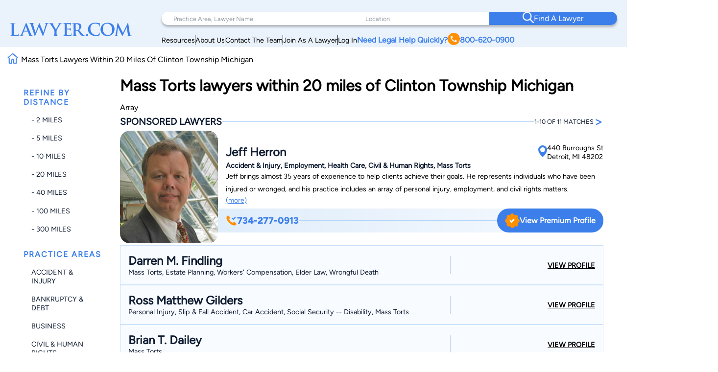

--- FILE ---
content_type: text/html; charset=utf-8
request_url: https://www.google.com/recaptcha/api2/anchor?ar=1&k=6LeCCcUqAAAAAJmQ_DbXR_ln5TRz0TwyvrSF5ROA&co=aHR0cHM6Ly93d3cubGF3eWVyLmNvbTo0NDM.&hl=en&v=PoyoqOPhxBO7pBk68S4YbpHZ&size=invisible&anchor-ms=20000&execute-ms=30000&cb=hahsel6miyph
body_size: 48593
content:
<!DOCTYPE HTML><html dir="ltr" lang="en"><head><meta http-equiv="Content-Type" content="text/html; charset=UTF-8">
<meta http-equiv="X-UA-Compatible" content="IE=edge">
<title>reCAPTCHA</title>
<style type="text/css">
/* cyrillic-ext */
@font-face {
  font-family: 'Roboto';
  font-style: normal;
  font-weight: 400;
  font-stretch: 100%;
  src: url(//fonts.gstatic.com/s/roboto/v48/KFO7CnqEu92Fr1ME7kSn66aGLdTylUAMa3GUBHMdazTgWw.woff2) format('woff2');
  unicode-range: U+0460-052F, U+1C80-1C8A, U+20B4, U+2DE0-2DFF, U+A640-A69F, U+FE2E-FE2F;
}
/* cyrillic */
@font-face {
  font-family: 'Roboto';
  font-style: normal;
  font-weight: 400;
  font-stretch: 100%;
  src: url(//fonts.gstatic.com/s/roboto/v48/KFO7CnqEu92Fr1ME7kSn66aGLdTylUAMa3iUBHMdazTgWw.woff2) format('woff2');
  unicode-range: U+0301, U+0400-045F, U+0490-0491, U+04B0-04B1, U+2116;
}
/* greek-ext */
@font-face {
  font-family: 'Roboto';
  font-style: normal;
  font-weight: 400;
  font-stretch: 100%;
  src: url(//fonts.gstatic.com/s/roboto/v48/KFO7CnqEu92Fr1ME7kSn66aGLdTylUAMa3CUBHMdazTgWw.woff2) format('woff2');
  unicode-range: U+1F00-1FFF;
}
/* greek */
@font-face {
  font-family: 'Roboto';
  font-style: normal;
  font-weight: 400;
  font-stretch: 100%;
  src: url(//fonts.gstatic.com/s/roboto/v48/KFO7CnqEu92Fr1ME7kSn66aGLdTylUAMa3-UBHMdazTgWw.woff2) format('woff2');
  unicode-range: U+0370-0377, U+037A-037F, U+0384-038A, U+038C, U+038E-03A1, U+03A3-03FF;
}
/* math */
@font-face {
  font-family: 'Roboto';
  font-style: normal;
  font-weight: 400;
  font-stretch: 100%;
  src: url(//fonts.gstatic.com/s/roboto/v48/KFO7CnqEu92Fr1ME7kSn66aGLdTylUAMawCUBHMdazTgWw.woff2) format('woff2');
  unicode-range: U+0302-0303, U+0305, U+0307-0308, U+0310, U+0312, U+0315, U+031A, U+0326-0327, U+032C, U+032F-0330, U+0332-0333, U+0338, U+033A, U+0346, U+034D, U+0391-03A1, U+03A3-03A9, U+03B1-03C9, U+03D1, U+03D5-03D6, U+03F0-03F1, U+03F4-03F5, U+2016-2017, U+2034-2038, U+203C, U+2040, U+2043, U+2047, U+2050, U+2057, U+205F, U+2070-2071, U+2074-208E, U+2090-209C, U+20D0-20DC, U+20E1, U+20E5-20EF, U+2100-2112, U+2114-2115, U+2117-2121, U+2123-214F, U+2190, U+2192, U+2194-21AE, U+21B0-21E5, U+21F1-21F2, U+21F4-2211, U+2213-2214, U+2216-22FF, U+2308-230B, U+2310, U+2319, U+231C-2321, U+2336-237A, U+237C, U+2395, U+239B-23B7, U+23D0, U+23DC-23E1, U+2474-2475, U+25AF, U+25B3, U+25B7, U+25BD, U+25C1, U+25CA, U+25CC, U+25FB, U+266D-266F, U+27C0-27FF, U+2900-2AFF, U+2B0E-2B11, U+2B30-2B4C, U+2BFE, U+3030, U+FF5B, U+FF5D, U+1D400-1D7FF, U+1EE00-1EEFF;
}
/* symbols */
@font-face {
  font-family: 'Roboto';
  font-style: normal;
  font-weight: 400;
  font-stretch: 100%;
  src: url(//fonts.gstatic.com/s/roboto/v48/KFO7CnqEu92Fr1ME7kSn66aGLdTylUAMaxKUBHMdazTgWw.woff2) format('woff2');
  unicode-range: U+0001-000C, U+000E-001F, U+007F-009F, U+20DD-20E0, U+20E2-20E4, U+2150-218F, U+2190, U+2192, U+2194-2199, U+21AF, U+21E6-21F0, U+21F3, U+2218-2219, U+2299, U+22C4-22C6, U+2300-243F, U+2440-244A, U+2460-24FF, U+25A0-27BF, U+2800-28FF, U+2921-2922, U+2981, U+29BF, U+29EB, U+2B00-2BFF, U+4DC0-4DFF, U+FFF9-FFFB, U+10140-1018E, U+10190-1019C, U+101A0, U+101D0-101FD, U+102E0-102FB, U+10E60-10E7E, U+1D2C0-1D2D3, U+1D2E0-1D37F, U+1F000-1F0FF, U+1F100-1F1AD, U+1F1E6-1F1FF, U+1F30D-1F30F, U+1F315, U+1F31C, U+1F31E, U+1F320-1F32C, U+1F336, U+1F378, U+1F37D, U+1F382, U+1F393-1F39F, U+1F3A7-1F3A8, U+1F3AC-1F3AF, U+1F3C2, U+1F3C4-1F3C6, U+1F3CA-1F3CE, U+1F3D4-1F3E0, U+1F3ED, U+1F3F1-1F3F3, U+1F3F5-1F3F7, U+1F408, U+1F415, U+1F41F, U+1F426, U+1F43F, U+1F441-1F442, U+1F444, U+1F446-1F449, U+1F44C-1F44E, U+1F453, U+1F46A, U+1F47D, U+1F4A3, U+1F4B0, U+1F4B3, U+1F4B9, U+1F4BB, U+1F4BF, U+1F4C8-1F4CB, U+1F4D6, U+1F4DA, U+1F4DF, U+1F4E3-1F4E6, U+1F4EA-1F4ED, U+1F4F7, U+1F4F9-1F4FB, U+1F4FD-1F4FE, U+1F503, U+1F507-1F50B, U+1F50D, U+1F512-1F513, U+1F53E-1F54A, U+1F54F-1F5FA, U+1F610, U+1F650-1F67F, U+1F687, U+1F68D, U+1F691, U+1F694, U+1F698, U+1F6AD, U+1F6B2, U+1F6B9-1F6BA, U+1F6BC, U+1F6C6-1F6CF, U+1F6D3-1F6D7, U+1F6E0-1F6EA, U+1F6F0-1F6F3, U+1F6F7-1F6FC, U+1F700-1F7FF, U+1F800-1F80B, U+1F810-1F847, U+1F850-1F859, U+1F860-1F887, U+1F890-1F8AD, U+1F8B0-1F8BB, U+1F8C0-1F8C1, U+1F900-1F90B, U+1F93B, U+1F946, U+1F984, U+1F996, U+1F9E9, U+1FA00-1FA6F, U+1FA70-1FA7C, U+1FA80-1FA89, U+1FA8F-1FAC6, U+1FACE-1FADC, U+1FADF-1FAE9, U+1FAF0-1FAF8, U+1FB00-1FBFF;
}
/* vietnamese */
@font-face {
  font-family: 'Roboto';
  font-style: normal;
  font-weight: 400;
  font-stretch: 100%;
  src: url(//fonts.gstatic.com/s/roboto/v48/KFO7CnqEu92Fr1ME7kSn66aGLdTylUAMa3OUBHMdazTgWw.woff2) format('woff2');
  unicode-range: U+0102-0103, U+0110-0111, U+0128-0129, U+0168-0169, U+01A0-01A1, U+01AF-01B0, U+0300-0301, U+0303-0304, U+0308-0309, U+0323, U+0329, U+1EA0-1EF9, U+20AB;
}
/* latin-ext */
@font-face {
  font-family: 'Roboto';
  font-style: normal;
  font-weight: 400;
  font-stretch: 100%;
  src: url(//fonts.gstatic.com/s/roboto/v48/KFO7CnqEu92Fr1ME7kSn66aGLdTylUAMa3KUBHMdazTgWw.woff2) format('woff2');
  unicode-range: U+0100-02BA, U+02BD-02C5, U+02C7-02CC, U+02CE-02D7, U+02DD-02FF, U+0304, U+0308, U+0329, U+1D00-1DBF, U+1E00-1E9F, U+1EF2-1EFF, U+2020, U+20A0-20AB, U+20AD-20C0, U+2113, U+2C60-2C7F, U+A720-A7FF;
}
/* latin */
@font-face {
  font-family: 'Roboto';
  font-style: normal;
  font-weight: 400;
  font-stretch: 100%;
  src: url(//fonts.gstatic.com/s/roboto/v48/KFO7CnqEu92Fr1ME7kSn66aGLdTylUAMa3yUBHMdazQ.woff2) format('woff2');
  unicode-range: U+0000-00FF, U+0131, U+0152-0153, U+02BB-02BC, U+02C6, U+02DA, U+02DC, U+0304, U+0308, U+0329, U+2000-206F, U+20AC, U+2122, U+2191, U+2193, U+2212, U+2215, U+FEFF, U+FFFD;
}
/* cyrillic-ext */
@font-face {
  font-family: 'Roboto';
  font-style: normal;
  font-weight: 500;
  font-stretch: 100%;
  src: url(//fonts.gstatic.com/s/roboto/v48/KFO7CnqEu92Fr1ME7kSn66aGLdTylUAMa3GUBHMdazTgWw.woff2) format('woff2');
  unicode-range: U+0460-052F, U+1C80-1C8A, U+20B4, U+2DE0-2DFF, U+A640-A69F, U+FE2E-FE2F;
}
/* cyrillic */
@font-face {
  font-family: 'Roboto';
  font-style: normal;
  font-weight: 500;
  font-stretch: 100%;
  src: url(//fonts.gstatic.com/s/roboto/v48/KFO7CnqEu92Fr1ME7kSn66aGLdTylUAMa3iUBHMdazTgWw.woff2) format('woff2');
  unicode-range: U+0301, U+0400-045F, U+0490-0491, U+04B0-04B1, U+2116;
}
/* greek-ext */
@font-face {
  font-family: 'Roboto';
  font-style: normal;
  font-weight: 500;
  font-stretch: 100%;
  src: url(//fonts.gstatic.com/s/roboto/v48/KFO7CnqEu92Fr1ME7kSn66aGLdTylUAMa3CUBHMdazTgWw.woff2) format('woff2');
  unicode-range: U+1F00-1FFF;
}
/* greek */
@font-face {
  font-family: 'Roboto';
  font-style: normal;
  font-weight: 500;
  font-stretch: 100%;
  src: url(//fonts.gstatic.com/s/roboto/v48/KFO7CnqEu92Fr1ME7kSn66aGLdTylUAMa3-UBHMdazTgWw.woff2) format('woff2');
  unicode-range: U+0370-0377, U+037A-037F, U+0384-038A, U+038C, U+038E-03A1, U+03A3-03FF;
}
/* math */
@font-face {
  font-family: 'Roboto';
  font-style: normal;
  font-weight: 500;
  font-stretch: 100%;
  src: url(//fonts.gstatic.com/s/roboto/v48/KFO7CnqEu92Fr1ME7kSn66aGLdTylUAMawCUBHMdazTgWw.woff2) format('woff2');
  unicode-range: U+0302-0303, U+0305, U+0307-0308, U+0310, U+0312, U+0315, U+031A, U+0326-0327, U+032C, U+032F-0330, U+0332-0333, U+0338, U+033A, U+0346, U+034D, U+0391-03A1, U+03A3-03A9, U+03B1-03C9, U+03D1, U+03D5-03D6, U+03F0-03F1, U+03F4-03F5, U+2016-2017, U+2034-2038, U+203C, U+2040, U+2043, U+2047, U+2050, U+2057, U+205F, U+2070-2071, U+2074-208E, U+2090-209C, U+20D0-20DC, U+20E1, U+20E5-20EF, U+2100-2112, U+2114-2115, U+2117-2121, U+2123-214F, U+2190, U+2192, U+2194-21AE, U+21B0-21E5, U+21F1-21F2, U+21F4-2211, U+2213-2214, U+2216-22FF, U+2308-230B, U+2310, U+2319, U+231C-2321, U+2336-237A, U+237C, U+2395, U+239B-23B7, U+23D0, U+23DC-23E1, U+2474-2475, U+25AF, U+25B3, U+25B7, U+25BD, U+25C1, U+25CA, U+25CC, U+25FB, U+266D-266F, U+27C0-27FF, U+2900-2AFF, U+2B0E-2B11, U+2B30-2B4C, U+2BFE, U+3030, U+FF5B, U+FF5D, U+1D400-1D7FF, U+1EE00-1EEFF;
}
/* symbols */
@font-face {
  font-family: 'Roboto';
  font-style: normal;
  font-weight: 500;
  font-stretch: 100%;
  src: url(//fonts.gstatic.com/s/roboto/v48/KFO7CnqEu92Fr1ME7kSn66aGLdTylUAMaxKUBHMdazTgWw.woff2) format('woff2');
  unicode-range: U+0001-000C, U+000E-001F, U+007F-009F, U+20DD-20E0, U+20E2-20E4, U+2150-218F, U+2190, U+2192, U+2194-2199, U+21AF, U+21E6-21F0, U+21F3, U+2218-2219, U+2299, U+22C4-22C6, U+2300-243F, U+2440-244A, U+2460-24FF, U+25A0-27BF, U+2800-28FF, U+2921-2922, U+2981, U+29BF, U+29EB, U+2B00-2BFF, U+4DC0-4DFF, U+FFF9-FFFB, U+10140-1018E, U+10190-1019C, U+101A0, U+101D0-101FD, U+102E0-102FB, U+10E60-10E7E, U+1D2C0-1D2D3, U+1D2E0-1D37F, U+1F000-1F0FF, U+1F100-1F1AD, U+1F1E6-1F1FF, U+1F30D-1F30F, U+1F315, U+1F31C, U+1F31E, U+1F320-1F32C, U+1F336, U+1F378, U+1F37D, U+1F382, U+1F393-1F39F, U+1F3A7-1F3A8, U+1F3AC-1F3AF, U+1F3C2, U+1F3C4-1F3C6, U+1F3CA-1F3CE, U+1F3D4-1F3E0, U+1F3ED, U+1F3F1-1F3F3, U+1F3F5-1F3F7, U+1F408, U+1F415, U+1F41F, U+1F426, U+1F43F, U+1F441-1F442, U+1F444, U+1F446-1F449, U+1F44C-1F44E, U+1F453, U+1F46A, U+1F47D, U+1F4A3, U+1F4B0, U+1F4B3, U+1F4B9, U+1F4BB, U+1F4BF, U+1F4C8-1F4CB, U+1F4D6, U+1F4DA, U+1F4DF, U+1F4E3-1F4E6, U+1F4EA-1F4ED, U+1F4F7, U+1F4F9-1F4FB, U+1F4FD-1F4FE, U+1F503, U+1F507-1F50B, U+1F50D, U+1F512-1F513, U+1F53E-1F54A, U+1F54F-1F5FA, U+1F610, U+1F650-1F67F, U+1F687, U+1F68D, U+1F691, U+1F694, U+1F698, U+1F6AD, U+1F6B2, U+1F6B9-1F6BA, U+1F6BC, U+1F6C6-1F6CF, U+1F6D3-1F6D7, U+1F6E0-1F6EA, U+1F6F0-1F6F3, U+1F6F7-1F6FC, U+1F700-1F7FF, U+1F800-1F80B, U+1F810-1F847, U+1F850-1F859, U+1F860-1F887, U+1F890-1F8AD, U+1F8B0-1F8BB, U+1F8C0-1F8C1, U+1F900-1F90B, U+1F93B, U+1F946, U+1F984, U+1F996, U+1F9E9, U+1FA00-1FA6F, U+1FA70-1FA7C, U+1FA80-1FA89, U+1FA8F-1FAC6, U+1FACE-1FADC, U+1FADF-1FAE9, U+1FAF0-1FAF8, U+1FB00-1FBFF;
}
/* vietnamese */
@font-face {
  font-family: 'Roboto';
  font-style: normal;
  font-weight: 500;
  font-stretch: 100%;
  src: url(//fonts.gstatic.com/s/roboto/v48/KFO7CnqEu92Fr1ME7kSn66aGLdTylUAMa3OUBHMdazTgWw.woff2) format('woff2');
  unicode-range: U+0102-0103, U+0110-0111, U+0128-0129, U+0168-0169, U+01A0-01A1, U+01AF-01B0, U+0300-0301, U+0303-0304, U+0308-0309, U+0323, U+0329, U+1EA0-1EF9, U+20AB;
}
/* latin-ext */
@font-face {
  font-family: 'Roboto';
  font-style: normal;
  font-weight: 500;
  font-stretch: 100%;
  src: url(//fonts.gstatic.com/s/roboto/v48/KFO7CnqEu92Fr1ME7kSn66aGLdTylUAMa3KUBHMdazTgWw.woff2) format('woff2');
  unicode-range: U+0100-02BA, U+02BD-02C5, U+02C7-02CC, U+02CE-02D7, U+02DD-02FF, U+0304, U+0308, U+0329, U+1D00-1DBF, U+1E00-1E9F, U+1EF2-1EFF, U+2020, U+20A0-20AB, U+20AD-20C0, U+2113, U+2C60-2C7F, U+A720-A7FF;
}
/* latin */
@font-face {
  font-family: 'Roboto';
  font-style: normal;
  font-weight: 500;
  font-stretch: 100%;
  src: url(//fonts.gstatic.com/s/roboto/v48/KFO7CnqEu92Fr1ME7kSn66aGLdTylUAMa3yUBHMdazQ.woff2) format('woff2');
  unicode-range: U+0000-00FF, U+0131, U+0152-0153, U+02BB-02BC, U+02C6, U+02DA, U+02DC, U+0304, U+0308, U+0329, U+2000-206F, U+20AC, U+2122, U+2191, U+2193, U+2212, U+2215, U+FEFF, U+FFFD;
}
/* cyrillic-ext */
@font-face {
  font-family: 'Roboto';
  font-style: normal;
  font-weight: 900;
  font-stretch: 100%;
  src: url(//fonts.gstatic.com/s/roboto/v48/KFO7CnqEu92Fr1ME7kSn66aGLdTylUAMa3GUBHMdazTgWw.woff2) format('woff2');
  unicode-range: U+0460-052F, U+1C80-1C8A, U+20B4, U+2DE0-2DFF, U+A640-A69F, U+FE2E-FE2F;
}
/* cyrillic */
@font-face {
  font-family: 'Roboto';
  font-style: normal;
  font-weight: 900;
  font-stretch: 100%;
  src: url(//fonts.gstatic.com/s/roboto/v48/KFO7CnqEu92Fr1ME7kSn66aGLdTylUAMa3iUBHMdazTgWw.woff2) format('woff2');
  unicode-range: U+0301, U+0400-045F, U+0490-0491, U+04B0-04B1, U+2116;
}
/* greek-ext */
@font-face {
  font-family: 'Roboto';
  font-style: normal;
  font-weight: 900;
  font-stretch: 100%;
  src: url(//fonts.gstatic.com/s/roboto/v48/KFO7CnqEu92Fr1ME7kSn66aGLdTylUAMa3CUBHMdazTgWw.woff2) format('woff2');
  unicode-range: U+1F00-1FFF;
}
/* greek */
@font-face {
  font-family: 'Roboto';
  font-style: normal;
  font-weight: 900;
  font-stretch: 100%;
  src: url(//fonts.gstatic.com/s/roboto/v48/KFO7CnqEu92Fr1ME7kSn66aGLdTylUAMa3-UBHMdazTgWw.woff2) format('woff2');
  unicode-range: U+0370-0377, U+037A-037F, U+0384-038A, U+038C, U+038E-03A1, U+03A3-03FF;
}
/* math */
@font-face {
  font-family: 'Roboto';
  font-style: normal;
  font-weight: 900;
  font-stretch: 100%;
  src: url(//fonts.gstatic.com/s/roboto/v48/KFO7CnqEu92Fr1ME7kSn66aGLdTylUAMawCUBHMdazTgWw.woff2) format('woff2');
  unicode-range: U+0302-0303, U+0305, U+0307-0308, U+0310, U+0312, U+0315, U+031A, U+0326-0327, U+032C, U+032F-0330, U+0332-0333, U+0338, U+033A, U+0346, U+034D, U+0391-03A1, U+03A3-03A9, U+03B1-03C9, U+03D1, U+03D5-03D6, U+03F0-03F1, U+03F4-03F5, U+2016-2017, U+2034-2038, U+203C, U+2040, U+2043, U+2047, U+2050, U+2057, U+205F, U+2070-2071, U+2074-208E, U+2090-209C, U+20D0-20DC, U+20E1, U+20E5-20EF, U+2100-2112, U+2114-2115, U+2117-2121, U+2123-214F, U+2190, U+2192, U+2194-21AE, U+21B0-21E5, U+21F1-21F2, U+21F4-2211, U+2213-2214, U+2216-22FF, U+2308-230B, U+2310, U+2319, U+231C-2321, U+2336-237A, U+237C, U+2395, U+239B-23B7, U+23D0, U+23DC-23E1, U+2474-2475, U+25AF, U+25B3, U+25B7, U+25BD, U+25C1, U+25CA, U+25CC, U+25FB, U+266D-266F, U+27C0-27FF, U+2900-2AFF, U+2B0E-2B11, U+2B30-2B4C, U+2BFE, U+3030, U+FF5B, U+FF5D, U+1D400-1D7FF, U+1EE00-1EEFF;
}
/* symbols */
@font-face {
  font-family: 'Roboto';
  font-style: normal;
  font-weight: 900;
  font-stretch: 100%;
  src: url(//fonts.gstatic.com/s/roboto/v48/KFO7CnqEu92Fr1ME7kSn66aGLdTylUAMaxKUBHMdazTgWw.woff2) format('woff2');
  unicode-range: U+0001-000C, U+000E-001F, U+007F-009F, U+20DD-20E0, U+20E2-20E4, U+2150-218F, U+2190, U+2192, U+2194-2199, U+21AF, U+21E6-21F0, U+21F3, U+2218-2219, U+2299, U+22C4-22C6, U+2300-243F, U+2440-244A, U+2460-24FF, U+25A0-27BF, U+2800-28FF, U+2921-2922, U+2981, U+29BF, U+29EB, U+2B00-2BFF, U+4DC0-4DFF, U+FFF9-FFFB, U+10140-1018E, U+10190-1019C, U+101A0, U+101D0-101FD, U+102E0-102FB, U+10E60-10E7E, U+1D2C0-1D2D3, U+1D2E0-1D37F, U+1F000-1F0FF, U+1F100-1F1AD, U+1F1E6-1F1FF, U+1F30D-1F30F, U+1F315, U+1F31C, U+1F31E, U+1F320-1F32C, U+1F336, U+1F378, U+1F37D, U+1F382, U+1F393-1F39F, U+1F3A7-1F3A8, U+1F3AC-1F3AF, U+1F3C2, U+1F3C4-1F3C6, U+1F3CA-1F3CE, U+1F3D4-1F3E0, U+1F3ED, U+1F3F1-1F3F3, U+1F3F5-1F3F7, U+1F408, U+1F415, U+1F41F, U+1F426, U+1F43F, U+1F441-1F442, U+1F444, U+1F446-1F449, U+1F44C-1F44E, U+1F453, U+1F46A, U+1F47D, U+1F4A3, U+1F4B0, U+1F4B3, U+1F4B9, U+1F4BB, U+1F4BF, U+1F4C8-1F4CB, U+1F4D6, U+1F4DA, U+1F4DF, U+1F4E3-1F4E6, U+1F4EA-1F4ED, U+1F4F7, U+1F4F9-1F4FB, U+1F4FD-1F4FE, U+1F503, U+1F507-1F50B, U+1F50D, U+1F512-1F513, U+1F53E-1F54A, U+1F54F-1F5FA, U+1F610, U+1F650-1F67F, U+1F687, U+1F68D, U+1F691, U+1F694, U+1F698, U+1F6AD, U+1F6B2, U+1F6B9-1F6BA, U+1F6BC, U+1F6C6-1F6CF, U+1F6D3-1F6D7, U+1F6E0-1F6EA, U+1F6F0-1F6F3, U+1F6F7-1F6FC, U+1F700-1F7FF, U+1F800-1F80B, U+1F810-1F847, U+1F850-1F859, U+1F860-1F887, U+1F890-1F8AD, U+1F8B0-1F8BB, U+1F8C0-1F8C1, U+1F900-1F90B, U+1F93B, U+1F946, U+1F984, U+1F996, U+1F9E9, U+1FA00-1FA6F, U+1FA70-1FA7C, U+1FA80-1FA89, U+1FA8F-1FAC6, U+1FACE-1FADC, U+1FADF-1FAE9, U+1FAF0-1FAF8, U+1FB00-1FBFF;
}
/* vietnamese */
@font-face {
  font-family: 'Roboto';
  font-style: normal;
  font-weight: 900;
  font-stretch: 100%;
  src: url(//fonts.gstatic.com/s/roboto/v48/KFO7CnqEu92Fr1ME7kSn66aGLdTylUAMa3OUBHMdazTgWw.woff2) format('woff2');
  unicode-range: U+0102-0103, U+0110-0111, U+0128-0129, U+0168-0169, U+01A0-01A1, U+01AF-01B0, U+0300-0301, U+0303-0304, U+0308-0309, U+0323, U+0329, U+1EA0-1EF9, U+20AB;
}
/* latin-ext */
@font-face {
  font-family: 'Roboto';
  font-style: normal;
  font-weight: 900;
  font-stretch: 100%;
  src: url(//fonts.gstatic.com/s/roboto/v48/KFO7CnqEu92Fr1ME7kSn66aGLdTylUAMa3KUBHMdazTgWw.woff2) format('woff2');
  unicode-range: U+0100-02BA, U+02BD-02C5, U+02C7-02CC, U+02CE-02D7, U+02DD-02FF, U+0304, U+0308, U+0329, U+1D00-1DBF, U+1E00-1E9F, U+1EF2-1EFF, U+2020, U+20A0-20AB, U+20AD-20C0, U+2113, U+2C60-2C7F, U+A720-A7FF;
}
/* latin */
@font-face {
  font-family: 'Roboto';
  font-style: normal;
  font-weight: 900;
  font-stretch: 100%;
  src: url(//fonts.gstatic.com/s/roboto/v48/KFO7CnqEu92Fr1ME7kSn66aGLdTylUAMa3yUBHMdazQ.woff2) format('woff2');
  unicode-range: U+0000-00FF, U+0131, U+0152-0153, U+02BB-02BC, U+02C6, U+02DA, U+02DC, U+0304, U+0308, U+0329, U+2000-206F, U+20AC, U+2122, U+2191, U+2193, U+2212, U+2215, U+FEFF, U+FFFD;
}

</style>
<link rel="stylesheet" type="text/css" href="https://www.gstatic.com/recaptcha/releases/PoyoqOPhxBO7pBk68S4YbpHZ/styles__ltr.css">
<script nonce="NuM1VBvaKLmLOHI8b-8v2A" type="text/javascript">window['__recaptcha_api'] = 'https://www.google.com/recaptcha/api2/';</script>
<script type="text/javascript" src="https://www.gstatic.com/recaptcha/releases/PoyoqOPhxBO7pBk68S4YbpHZ/recaptcha__en.js" nonce="NuM1VBvaKLmLOHI8b-8v2A">
      
    </script></head>
<body><div id="rc-anchor-alert" class="rc-anchor-alert"></div>
<input type="hidden" id="recaptcha-token" value="[base64]">
<script type="text/javascript" nonce="NuM1VBvaKLmLOHI8b-8v2A">
      recaptcha.anchor.Main.init("[\x22ainput\x22,[\x22bgdata\x22,\x22\x22,\[base64]/[base64]/[base64]/[base64]/[base64]/[base64]/[base64]/[base64]/[base64]/[base64]\\u003d\x22,\[base64]\\u003d\\u003d\x22,\x22w4zDr1PDm0LDo10fwoZjwrgEw7d7woHCrw/[base64]/XMOtwofDi2LDvjg+wqnDgGZ0w7x5C8KIwqsKC8K+T8O/HUdSw5R2R8OFUsK3O8KvfcKHdsKuXhNDwoB2woTCjcOhwqvCncOMJcO+UcKsfcKIwqXDiQwIDcOlBcK4C8Kmwqkyw6jDpXXCvzNSwr1YcX/Do3JOVGzCh8Kaw7Q2wrYUAsOeQcK3w4PCk8KDNk7CvMOzasO/eikEBMOqQzxyKMO2w7YBw6PDvgrDlyPDvx9jO18QZcKHwqrDs8K0RF3DpMKiBsOJCcOxwp3DiQgnUQRAwp/DvsOPwpFMw4jDkFDCvTvDhEESwqPCpX/Dlz7ClVkKw7YUO3lkwoTDmjvChcO9w4LCthDDssOUAMOLJsKkw4Mhf38Pw4FVwqoydxLDpHnCgnvDjj/[base64]/ChMO/[base64]/DkMKNwq0Bw7DDl8OKUMO/w5xFwq46LATDpcKlw6oPZzcywpJ5DzTCngzCgTfCvDlaw4YjUsO+woHCoj9Gwo1BG1vCtgfCt8KvOX8jw4AxYcKHwrgeZsKyw7UUPH3CnVnDlA1LwrjCqMKQw58Uw69FNynDmcO1w6TDmRMdwpvClg/DscOLFlpSw4JRAMOmw5dfMsKRd8K1UMKLwqbCusK2wq0SAMOQw4McPy3CoxRcEV3DhytzNMKfFMOkEj41wopdwpLDscODc8OOw6TDpcO8bsK+WsOaYMKXwo/[base64]/[base64]/X1VwbydaOwHDinoHwpx3wrjCnUdlLMOwwpPDi8KSR8KYw4oSWGkhasO4wonClUnDiSzCh8K1VxISw7kYwoB6KsKraGnCscOMw5rDhivCtWogw43DjGXDrjjCpzdkwp3Dl8OOwo0ow7kvZ8KgC0jCnsKoJcOFwpLDgQYYwqzDgMKRIyY0YsODAmArdsOLTXvDucK4w7/DikllGTYsw6bCrsOJw65uwpvDvXjChABaw5/CjCNlwrAlbDUHf23CtcKdw6nCtsKIw4Q5ND/CiQ50wq9DJcKnS8KLwr7CvgQvchLCqEzDn18sw48qw43DuAF4WlhzHsKiw69vw6xVwr0Qw5fDnTDCjxrCrsKswo3DjhI/WMKbwrnDgTcISMOdw6zDhcK7w5/Dtm3Ck116fcOBM8KFEMKnw7nCjMKnIQlSwrrCpMOcVE0FDMKyNwbCsmAlwqRSc0BATsODUEHDk3/CmcOAGMO7dCzCsnAFRcKVdsKhw7zCvnxrV8OxwrDCgMKMw4LDvWVyw614HMO2w541EU/[base64]/Dr8KYSMKiRMOQw44PWsOYOcKnV13DhCgGcsOmwonDjgkawpfCoMOkUMOqDcKyD1MAw59qwrkuw7oNDnAeUUbDoBrCgsOrUSsfw7fDrMKzwq7Ci01Pw7QRwqHDlj7DqRAfwoHCrcOjCcK9OcKpwoZHCMK0wqAywrzCosKYNhsZJ8OJL8K/w63DlFYjwpEdw6jCrivDoGpvSMKDwqU5wqcOMUPDtMOMe2jDmUJySMKCOn7DiWbCqSbChC5MKsOfdMKJw67CpcKYw4fDr8OzY8Knw67CunvDvV/DjANlwrRBw45Dw4krAcKswpbCjcOUCcOnw7jCghTCisO1acOJwrPDv8OAw7zCocOHw4F+w453w4RXRXfCmi7DgykSScKSTMObTMKvw7rDgzVjw7YKOhrClgEGw4gdLDLDh8KGwrPDisKfwonDvQJCw7/CucOQBsOLwoxnw6suacKjw71ZAcKBwrzDiVvCjcKUw7/CgC04OMKdwqwTMTrDtMKdDxPDjMO5DkJHcTnDqw3CiVNmw5gndsKjc8KawqTCkcKGWGPDgsOrwrXDp8KXw59Iw59VMsKbwo3Dh8KCw6nDm0bCm8KkOiRbQ2/CmMOBwp4jLxY9wovDmRxaacKtw6MQZ8K2ZG/Cu2HCr2rDjBIVCDHDqcOrwpROG8OSECjCh8KWSGlMwrLDosKZwonDoG/[base64]/[base64]/DvwLDmMKiwo9vLkHDhhRfw5FePcOgw64qwqpBGR3Dq8KfLsOowqIdf29Cw63CoMOlRizCvsOSwqLDhU7Dt8OnHyBPw64Vw4cWMcOCwpZdF0fDmDAjw4Q7YsOSQ1jChTvCpA/Ch3luIsK4a8OQV8OMecOCRcOHw54UCnRwZDvCpMO3fwLDvsKewoTDtRLCn8K4w4R+Sl/[base64]/Dr8KTw6nDtcKCXMKCfWdrQhrCmcKgE0nCvHAnwp3Ds2tAw48fIXZeRiVMwrbCiMKgAS02wozCk31Ew5Y8wp/ClsOtYC3DlcKrwqvCjGDDiDdww6HCqcK3EcKowrzCisONw7BYwpNQNsOnKsKvIsOXwqvCgcKrw7PDqWzCunTDnMOaUsKmw5rDuMKZdMO6wrt4WCDDiUjCmXNJw6rCoA1dw4nDscORLcKLXMOKOD/CkFvCnsO4S8OKwo5yw7bCn8KbwpDCtg42HsOuUF/Cg23Cgl7CnWzDiX87w7cgG8Kow7DDosK8wr9TOErCunB7NUPClMOBfsKfcGtBw5ASeMOldsOvwrXCrsOzLi/Dv8KhwoXDkzVjwpnCi8KQCMOPTMKYQxvCqsOuMMOtSzxew60AwpTDiMOZZ8O/EMO7wq3CmT7CvWkMw5XDpjjDkHhGwq3Cpg4Iw45VR2ssw7Ydw4V7K2nDoD3CqcKOw4fCvEPClMKqJsOqHVcxHMKNYsO/[base64]/DiAzDlUjDosKXw7lJw75CFsKFwpzCqQfDvmjDuHDDq1PDjHTCn1nDuCwuWULDrCYdSSVeMMOzSTXDncO0wrPDicK0wqVnw70fw5vDq2rCpm1ya8KKCzQ8bhnCvsO8D0DDoMO8wpvDmRt/D1rCvMK3wpAIU8KrwoYhwpM3JMOwS0s6FsOhw5VtXVBUwqwaQcOGwocOw5BXI8OuUD/[base64]/[base64]/EMKjdMOtAF/DtcOuw5nDk0tcw5LCtMKqbsOVw78IKsOMwonCtCxSF18zwo5lfVHDmk9Rw53Cj8Kswr4twq7DvsO1wrrCh8K2OWjCu0nCmTDDhMKqwqcYacKCQcKmwqhmDj/ChW7Cq1E2wrxCQzbCgcKvw7vDtQo1IghrwpFuwqhWwphMERXDoB/[base64]/DrkddHVl6OcKAw4nCt8KVwp3CrMKSLHkdIHUBUcOAwoxlw5UJwq3DgMKKwoXCsmlKwoRywpvDicOHwpfCs8K4JlcdwqcRGTQDwrfDkz5AwoISwqfDuMK3wrJnAXQ7TsK/wrJjw4MZFBFdeMKHw5VTewobaTTDnmrDsx1Yw4jCiEjCuMKzGTd7asKnwqTDgzrCtAQnERHDjMOpwosvwrxRGcKzw5vDk8Kkw7bDgMOdwq7ChcKVP8KbwrvCkz7ChcOWwqBUXMKCfA4pwr7CnsKuw4zCmDzCnUZyw6TCpwwbw4UZw5TDgsOebi/CkcOLw4cIwqjChWlZQhXCkTPDqMKsw7HClcKWF8Kpw7F1G8Odw47CqsO9WzPDolXCq0pywr/Dh13CpsK9WTxRJ2nCt8OwfsOnchjClAHCjMOPwqdWwq3CkyvCpWBrw4fCvTvCnAXCncOvC8Kdw5PDmnc0e03DgFU3O8OhWMO7bl8UI2bDmUwbdmXCoiEtw4B+w5DCmcKrcsKuw4PCu8Omw43CmX9+NcKjG0LCgTsWw5jCq8K7QH0iQMKtwqM/w4gGOTDDnMKRYsK7b2LDu1rDssK1w6NPZk12DVVGw5cDwr1ywobCnsKew4PCh0bClCsNWsKiwpwkKyjCt8OmwpREHCVfw6EdcsK8exPCtgRvw6nDthTCjGY7YVxcMxTDkSQvwrnDncOvLjF/YsK/[base64]/Cv8KsW8K/[base64]/WcOUCgobwrDCt8Kdw6Zzw5bDpCHDrTLCsMKhJE/[base64]/DisKvw5BCwopwE8OgcQXDpgfDj8Kawqt1AVzDjMKew6gxcMO/wqjDi8K4YMOnwqDCsykxwpzDpX1dE8Okwp/[base64]/ChShwwprCnsKtw5Iqw6XDrsKRf8OTTnzCumDCtMOywqjCgGwyw5/[base64]/DiF3DjH/CjsKuw4sVw6sCTW1owrNQKsKOwpAOTGPDqjnCgHI8w6FqwpJDOlDDuFrDjMKWwodqD8KDwqnCtMOLWgogw79PQBwEw5Y4JsKuw7liwoxGwrAzSMKkM8KowphPYSINIHfCohpAHHbDjsKyJsKVHMO1IsKyAnQUw44RWBnDgX/[base64]/bWRFwq/DiSdSw6zDg8KGEQHDlMK0wpYeAlfCtwMIw600w4fDhU8sF8Kqe2RLwq4iO8KLwrIAwr5AX8OWcsO2w7JhAgnDuX/[base64]/wqfCjsOCwrDDtsKmw5vCmAnCjWrChcK0wpfCk8Kdw63CvTXDnsK/[base64]/DvmZiQMKyI8Olw5LCpsOiKz1iJx/CqVIIw4PDpj0Pw6XCr1XCkEt/[base64]/w4rCuiPDvsOnwoVyQGTCpcKURhljw6vDtMKfw7Z9wqPDsDAlw7MWwoJCUnfDmy45w7TDpMORCMKZw7ZENiNfJz3Dk8KYDFvCjsKgG0p/wrvCrDpmw7rDisOudcOyw4fCg8OYeUsNBMOGwpI1c8OLSR0JO8Oew7TCo8Orw67CscKIbsKHwr4wBsOhworCmDPCtsOjbFnCmCIxwqNvwp7Cn8Ohwr9bUGTDtMKHCxxvNy1IwrTDv2d9w7DClsKBb8OhG0R3w5E6R8K/w6/Ct8ONwrDCoMOFaFRmWydCJ1wWwpPDnmJoJsO6wqUFwqFBNMKeHsK5GMKkw7/Ds8KUJsO7wobCtsKYw64Nw7oFw4EedMKDOhBWwr7DsMOowq3CosO9woDDmVHCuG7DksOlw6JfwpjCs8KWV8OgwqR4UsKZw5jClxh8LsKHwrsiw5kqwrXDmMKvwo5OFcKFUMKYwo3DvTXCkC3DtyBmSQ8iF1bCoMKqQ8O/FWYXa03DhDV0ESkdw4UXW0/CrAw/JCDChgNwwpNWwr5mJcOkSsO4wqjDocOYacK+w4k9OCQzRsKKwrTDrMK2w7tbw4EJwo/DtsKtHMK5woMCV8O7woBawq/CjMOkw796HcKicsO1WcOMw7xTwqljw6tiwrfCuhEPwrTCg8Ktw7cGIsKeGHzCocKWXXzCh17CjsK+wpXDjgFyw5jCucKHEcOSZMOew5E0RVpRw4/[base64]/R8Kpw60xw5DDksKnUi3CosKiw53CisOvwpDDpsOZAzERwqd+CHTDq8KWwrbCp8Oyw6vDmsO4wpXCkBzDikAWwpPDusK+QAxZcQbDlDBswoPCv8KPwobDrVzCvMKpwpJKw4/CjMOww5lJdsKYwrfCpT/CjQDDi1thcxbCqU0EcS16w6FrbsO2bCEdXRDDlsOPw5otw51Gw5rDgQPDlWrDjsKbwrvCm8KbwqUFKsKvf8OdKnR5PsKkw4HCkz5CCXbCjsKhSRvDtMKVwoV1w4bCsyzCjW/[base64]/[base64]/J8Oqw63CssO5F8O7L8KfwqLCi8KDw7UCw7rCkMK6w69oXcKUXMO9b8Opw6TCj1zCscOfNS7DsAjCqBYzwonClMKMJ8KkwpR5wqhrP34wwq4BF8K+wpETHUd1woQywpvDjVnDlcKzKWRYw7vCmSssBcOzwqbCsMO4wpvCpi/DtsKQHz5dwpLDu1ZRBMKqwppswoPCkcOIw4NbwpRpwr/CjhcQcAPDisOqACUXw5PCpMKAfCpQwpjCmlDCojhRGjzCuVwWGSrDvjbCijgNLFPDj8K/w5DCtS3DuzcsD8KlwoBlJMO9w40Ow7jCn8OCGDZAwpjCgWrCrS3DukHCvwUkT8OwK8OhwrR5w5/Dggwrw7bCkMKhwoXCqQXCnVFVehrDhcOgwqMJYGFKAsOaw73Dnj7ClwIAflrDgcKOw4/[base64]/DoMKxwqvDnTnCjMKpwrLDjsOaGBrCssOpJMKZwqs+ZcOtGcO/[base64]/[base64]/[base64]/DiAgkTVbCg2oJw4svC8O0w7x1X2/CnMK7UhUvw7J7aMOxwojDhcKIGMOqScKuw6bDlsKLYjJhwpU3YcKWaMO+wqrDsHbCssK7w5/CthYZasOCOzrCvwAJwqB1eWtKwpjCpU8fw5zCjMO5w5ITBcKnw6XDq8K5H8OWwp7CisKEwq3CqTzDqXcOF2LDlMKIM0Zawp7Dq8K2wqFnw6vCicOrw67CrhVICTRNwoA6wojCkxt4w4kjw6oDw7bDjMOyU8KGdcO/wrfCtcKHwqLCnnxiw6/Cv8OTQ1wiHMKtHRDDgh/CiiDCusKsUcKUw5fDnMO3dmjCo8K7w5UbIMORw6/DpFvCk8KMOSvDnU/CtR/Dr0vDusOow416w5nCjzXCgVgzwqQjw5R+b8KpIMOYw5RUwpwtwrnCs3HCqmckw6XDoi/Ch1LDjwY7wp/DtMKgw5lSSEfDkQ3CrMOKwoEcwojCosKXwqrDhHXDvsOQw6XDtcOVw6FLER7CtyzDlgAcTVrDrnx/wo8dw4jChmTCiEXCvcKQwr/CoTsywq3CscKrwowCRMOzwpN3MFTDh3geXcOXw5I4w7/[base64]/[base64]/[base64]/FsKmU8Kiw78eH1RCMgUUDsK4woXCgXrDjcOxwp/[base64]/DqsOyw7VsI2dbaMOheD0GQcKfw5scT8OuesOof8KWKRjDqm4vE8OKw5UawovDtsKZw7bDncKncnwsw6waYsO3wpHDmsOMKcKcEcOVw6U6w4UWwqHDvlTDvMKwOX1Fb1fDmjjClHIzNGZDRyTDhCrDnQ/DtsObSFU1K8KIw7TDlV3DkTfDmsK8wojCu8O8w49Bw7t2IVTCo0XCnD/[base64]/[base64]/esKQwp9rSsKfVsKYE1vCt8KTWcKKw7/CtcO9OU9RwppWwqrDqXZEwq/DjjlSwp/[base64]/CmcOKX8KBPsOHYlJvwqTDmC4two3Cs3J+WMOZwpMtCn4KwrDDk8OnGMKRKAw6dnXDj8KFw7Nhw5/Cn1XColvCoCnDkk5UworDgMObw7YUIcOAw73CpcKnw6kUe8KewpPDpcKUZcOMIcOJw6NYFgN4wpfCj2TDvsO0ZcOzw6shwohxNMOWfsOGwqgXw6QIWArCtxkswpbCoAkuw5M+EBnCm8KNw7/[base64]/DgcOnw4gPcVTDjgHDp8OlcVDDrzBVFMK1IjrDssOKX8KBBMOpw7QdD8Ojw73Du8OgwqHDp3NaHwfDtiY2w7Nsw7lZTsKlw6HClMKmw7knw4HCuzxfw6zCqMKNwo/DmU8hwotZwrtzFcKmw4nCpnzCgmDCgsOdccKpw4fDlcKNI8OTwonCj8OYwrE9w4NPeAjDl8KlEDpewrHClMOFwqXDpsKswot1wrLDmMKJwoJNwr7ChsOOwrnCoMKycjwtcgbDpcKUHMKUXQ7Dpho2NV/CsgZrw7jCvRTCisOuwr4Vwr0VVG1JWcKjw74BBEVUwpTCuh4Fw5LDn8O5KTw3woojw4vDpMO8HsOiw6bCkDBaw5zDksOmUS7CkMKdw7nCijcPIwhCw5BuU8KZVDnCmHzDrcKhHcKHAMOgwq7Dug/CqsOIecKJwonDvMKXIMOZw4pQw7TDlg1yT8K3wo1nPCrCsUHDs8KCwozDj8Ofw7Z1wpbCg0Z8EsOCw7tbwoZJw6x6w5vCmcKFDcKowqfDrsK/dVQtUS7DoVdVK8KywqspUVQac2jCtl3DiMK9w5cAF8KFw548ZcOiw5jDo8KjecOzwrEuwqt0wrjCtW3CtDDDncOSGsK9ecKJwoTDoEN8Sm15wqHCnMOGQMO5wr0bLcOTUBzCvMKgw63CpgPDqsKDw63CvMOTOcKLfyp/PMK/JShSwpANwoXCoA5Lw5YSwrMOQD/CrsKLw7B7IcKUwpLCvAQPccO/w6XDn3nClw8Kw5UEw4xODcKJSHEwwoHDjsOrEH5ww7gjw7nDohtKw6jCswAXLQfClx1DYMKzw7/Ch2RpJsKFVHAUScOhLCsdw7zCtMKaFyfDp8OUwoHCniBZwonDvsOHw7IKw77Dl8OzI8ONPg5+w5bCmwHDn0EWw7/[base64]/w47DvsO7w5jDjA3Dt8Ozw5HCug3CsQfDoAXDiMOKAEDDjBzCucOewpXClcOnKMKFW8O8CMO7IMKvw4HCh8OTw5DCj3EjMQoyRnZqVsOaHMO/w57DqsO7wqJnwoDDsFQbEMK8bAxjC8OLCUhiwqgzwrF8K8K8R8KoDMKVasKYEcK4woshQF3Di8K3w68nacKKwp1Lw57CgiDCh8OVw5XDjsKow6HDgMOzw5YOwpQSVcOfwp0dUB/CusOxJsKMwrIrw6LCq13ChcKdw4nDtjvCnsKLbTUiw6zDtCogYxJSYylqfmxUw47DmgVPBsOFY8KxE3o7esKYw5rDpXVMeEDCpitjc1EBC0HDoljCkibDlATCncKVH8OLC8KXI8KgIcOYSX40HUp+ZMKSCmQAw5jClcO3RMKnw7Vww78hw7nCm8Oww50yw4/DuznCu8KtMMKxwohVBiAzZyXCiDwhOTDDkVvDpkkKw5gbw5HCjmdMasKsTcOqU8KbwpjDgHJBSE7CkMKvw4Y/w6B4w4rClMKcwocXTWh0BMKHVsKww6R4w6BIwo0wasKrw7hvw59+w5o5wrrCvsKQPcK6ZFQ3w4HCqcKOKsOzGRXDucOYw6/CscKvwpwJB8KfwrrChH3CgcKrw4zCh8OUY8OKw4TDr8O+AsO2w6jDpcO3L8OcwqdnO8KSwrjCt8KxdcO8A8OfFg3DiiYywpQtwrDCjMKsR8OQwrTCs1NrwoLCkMKPw4lTRj3CvsOuUMKXw7XChG/Cu0Riw58pwrMgw6hvPSjCvHUQwoHCsMKPaMKvLmDCgsKewoA5w6nDqi1hwrEpHhvDpHvDhSM/wppEw60jw58CfyHCpMK6wqlmEAFiUwkZYV1YRcOJfxohw5NUw7PCuMOywpR7FWxHw5MaIiVuwqPDpcOsBRTCj0paSsK8UkMnVMOtw6/DqsOowo8CDMKkVFIuFsKdJsOswog6csObSCDCk8KiwrvDicK9EcOcYRXDqMKkw5HCoD3DgsKgw7xew4wRwqfDqsKpw5hHHDRTYMKNw6p8w7fDkAMnwrV8dcO+w4cqwokDMcKbecKww53DpMKYQMKAwogxw7zCv8KBIQgVG8OsKiTCs8O8wpppw64VwpUCwprCsMO/VMKSw5DCpMKqwpI+aDjCnsKow6TCkMK/FQZHw6jDq8KfF2LCo8O8wqXDhsOmw7bCsMOzw4IVw43CrsKCYcOyZsOcFD3DnF3CkcKjeS7CmMOTw5PDrcOtDE4dKUpew7tNwrJuw4xRwpZGCU/[base64]/CkBHCr0JYwr5ww5t7w6dxQGpgwrccE8O7w5FdwoxUO0TCtcKZw4zCmMO2wrpDOCfDmA9rRsOQf8Kqw7cdwoLChsOjGcOnwpbDk0jDtxvCsmvDphXDtcK2DiTDsxhjY3LCvsOZw73DpMKZwqPDg8O/woTDukQaZglewqvDiBZqF28cPmssccOJwqDCqRELwrnDow1zwoZzEcKJEsObwpfCoMOfdi/DpsKhIV8FwovDtcOyXWc1w4J6N8OawpPDqMKtwpttw5Jxw6fCncOKR8OiDz86GcOTw6MBwpTCscO7acO3wonCq0DDksOxEcKRFMOmwqxBw6XDgGtYwpfCjMKRw6TCl0DDtcOvdMKYXV9CAW4ldRdyw65lTsKNBsOKw6LCucOdw4/[base64]/DuSzDs8KKZMOgGAfDt8O5U8OoCD9JacK9XMO2w5XDkcKEL8KMwrXCksKUUcOYw4dNw43DjsKUw4xnFT/Co8O4w5ZVe8OCfyrDisO5ER7CmAMwK8OQM0zDjD0ML8O7EcOCTcKjRG4+VB00w6bDmQc9w5YxaMOvw6PCq8ODw40ew5pXwo/CmcOTBMOCw7JNRDLDp8O9BsO/wpM0w7pCw5HDsMOIwrQTwojDhcK6w6crw6vDm8K1w4DDkcOtwqh/En7CicOcKsOew6fDiVJbw7HDvhJ5w5g5w7EmfcK6wrEWw5dgw5HCjU1Yw5PClcKCSFrCqEoudWJXw4MOEcO5VjwYw4IdwrzDqMO8d8KqQ8O+VD/DucKwQBzCo8OtOzAURMO8w7LDvnnDlEEgZMKWQnrDiMK4RjpLUsOnw43DlMOgHXc3wqzDuxHDlMKxwrjCl8Knw7AFwrbDpT1gw4gOwqQxw4dgbCDCh8OGwr4wwokkKQVUw6FEPMODw73Dnw9kO8ORfcKNL8Kiw4PDhMKqN8KWc8OwwpXCtXnCr1TClW/Dr8K8wrvChcOmDH3DnQB4a8Kfw7bCszBZcUNUdWlQW8O8w5dLKjVcDFVZw5oWw7wrwq0zP8O2w605KMO2wpUDwr/Dj8OlFFkjJE3ChDQfw4nCocKIN30xwqpqDsOBw4TCuAfDgjgrw6ouEsO/R8KLIS/DkwjDl8OnwpnClcKlfxEMcVxnw7Q0w48kw63DpMO1AWTCr8KFwrVZFCQ/w5xIw5vDnMOVwqMoFcOBw5zDmzLDsBdAYsOEwpR5J8KKc0vDjsKowoVfwp7CoMK/[base64]/DoMKbwpbDgFt4XMO0w54KATsbwqt5w6MSAcOEw6EPwrITal9ZwogDQsK9w5jDkMO7w5I1bMO2w73DjcKawpofEgPCgcKOZ8K7RBDDryAqwqnDmHvCnwldw5bCocKBD8OLLj/Cm8Opwqk+LcOtw4nDrDUqwoUxEcOpYMOOw5DDmsO8NsKowpx8DcOCHMOtV2p4wqrCvFbDtRTDjWjCtiLDqH1TbjEoZGFNwqrDmsKBwrtSRMKeX8OWwqTDoXPDosKswo8GQsKaVEkgw547w4lbaMKpLHA4w481ScKoc8O8ej/CrlxwSMOLJUvDjBdhesOvcsOkw41VFMOvQ8OnbcOJw5wRdiU4URHCi2LCnzPCj11qMG3DvcKKwp3Di8OdGDvCqznDl8Oww5/DtibDs8Oew4xzURjCnxNAMUPCp8KmX0hSwqHCh8KOU2duYsKzbHPDhMKUYE/DrsKBw5BhLGpzEcKRDcKfGD9RHWDDnWDCuCw0w6/DrsKTw7BfWSLDmE1UC8OKw7fCixXCskvCg8KJb8OwwokfGsKyZ3NOw7lyAcOfDA5GwrDDo0Q9eWp+w4vDpFACwrs1w68wYkFIfsK/w71vw6lvXcKxw7JCOMKrLsKWGifDhsOxSQ1sw6fCo8OFUBEELnbDt8Kww60+Gm8Zw4xJw7XDm8KxcsKjw70fw6nClEDDjcKiw4HDgsO/ZMKaVsOlw4HCmcKTRMKxN8KKw67DvxbDnkvClUl9QiHDgcO1wpfCi2nCksKIwqsBw63CtVVdw4LCoQZieMKBXCHDvFzDkH7DthLCicO5w68OYsO2YcO+P8O2JMONwo3DkcKdw4p0wosmw75dDXrDik/ChcKSa8Oewpo6w7bDiw3Di8OeLjI/GMKbaMK5B0bDs8OYbispDMOXwqZVOkHDin1Zwqc5KMKoYXt0wpzDq1PClcOww4JCOcOvwofCqnMkw6daf8O/PCDDg0PDhg9WNzzDrcKDw7bDlh5fVjodYsKCwr4hw68fw4zDqGsXKSrCpCTDnMKebT3DrMOWwpgkw6AOwo4owrpDXMK+XG1TUcK8wqrCqlkTw6/DtcK0wrlFW8KsDMOJw6kewqXCjCvCn8KJw5PCmsKAwrR6w4XCtMKkbBlgw5bCosKbw4oQYMOVVQUmw4Z3bHPCk8Ouw6ABAcOvUjgMw5zCiWs/ZlN4W8OLwrLDh3N4w48Xe8KtKsOzwrjDqWPCpnbDhMOvf8ODdR3CvMKfwqLCokgswo1lw6sGMMKZwpg8TxTCt04CaQ1KCsKnwpHCsytADkU3woDCsMKJT8O2wrvDp2PDsWHCscOWwqIaRC97w6sOLMKMCcOFw57DjFArccKewp1VccOHwq/[base64]/Cl2nDgV/Dn8OkwqRxakHCvcOpXEspw7cJwpgDwq7CgsKBD1lQwp7CjcOvw7s6TyHDl8Kzw5vDhhtHwpHCksKpOyUycMOlE8KywprDkAXClcOJwp/Ch8KARcK2ecOmCMOgw4DDtFLDuFIHwrDCpH0XOhV+w6MgZUx6wrHCnFnCqsKHAcKJXcOqX8O1wrPCu8OxbMOSwpzChMORO8Kzw5bDvMOdACHDgS3Dg0/DiRFIaTMGwpXDtXXDp8OBw7jCr8K2wrZhDsOQwpdiHm5vwoZ2w51jw6DDmUdMwovCmwxTGcOSwrjCl8KzaXrCm8O6LMOkAsKGNRk+b23CqsKWZsKBwoQBw7bClBhTwqMyw4/CrcK/cHpESBscwrHDnS3CuW/[base64]/CpThGwqzDiMOzwotHwotrfsODwrHCjcKtGlkOYy/Ck34Pwoo9w4ddQMKLwpDDmcOwwqFbw79qWHsrc2zCp8KNDybDmsObDsKUczfCocKfwpPCr8ObNcOQwrwPTg8dwo7DqMOfR37Ci8Olw77CkcOpw4U2E8KkO0wzAB9WSMOIKcKyYcOEA2fCoB/DucOpwrJtbxzDo8OZw77DqCAHf8O5wptAw4RHw51PwrvCnVUHRifDvlHDrcOgY8OCwodQwqTDkMOrwrTDs8O/FVtEb3PDhXo4wpLCoQEFJcK/OcKEw6vDlcORwpvDmsK5wpsxecOzwp7Cn8KXUMKRw6YCMsKfwrbCt8OUDcK7TT/CuSbDmcKxw4NDeWMxecKIw6/CisKYwrZ2w7FXw7wswrVLwp0bw7tqF8KwPFk8wrDChcOMwpHCuMKQbAURwojCmsOIwqRqUSrCvMOEwoY9UsKTZQFODsK9IQBGwpxzd8OWJzN0X8K9woFGGcOsQg/CkyoDwqdXw4PDjMOZw7zCn3vClcK7EMKjw7nCu8KYZw3DnMKcwoHCigPCiCYVwovClQ5Fw7NMfT3Co8OFwoHDnmPClHDDmMKywphew606w7gUwrsiwr7Dn2M8IsKWZMOFw63DoXl5w6ciwrE5FsK6woTDi3bDgcK/[base64]/Ds8O8KMK2AxLDoTEfw7PCsUfCtsO4w6jCigZEFQzClMO3w5kyKsOUwrlZworCrwzDsiRQw485w5F/w7PDpjshwrQCP8OTTQ1OCXjDnsK5OV/CmsKuwq5Iwohww7HCs8Ohw7YoaMO0w6AYJCzDkcKpw7NtwoMlUsKQwrxeacKDwp/CgCfDrmLCtsOdwqcafnsAwr1iUsKyZiIzw5s+TcKIwoDCs3JHacKBS8KvWcKYE8OoEg/DklDDqcKvJ8O/Mkw1w4dTHX7DgcKMwqxtWsKmNsO8w5rDoiPDuBfDrD0fEMKkPMOTw5/DsGTDhBdFd3vDlyIdwrwQw5FkwrXCtVDDisKeNmHCjsKMw7JGIMOowrHCvjnDvcKJw6RTwpdVHcOxNMOHBsK+ZMKEP8Oxb2rCs0bChcKlw5nDvX3Dtxs3wp0rDF/DrsKNw6PDv8OlSXLDjgLCnMK3w6jDhUFNcMKawqh9wobDsjPDrsKKwocVwoc/aHzDghMlD2fDhcO6UsOxFMKQwpPDpgx1JcO0w5h0w4TCl1xkd8OFwr1hw5DDo8K4wqh5w5w4YBQLw7wCCiDCicK9wrU3w6HDig4GwodAfR91A0/Du1E+w6bDp8OONcKAYsK7Dx3CmsKBwrTDi8Kaw4RTwqZ8MTrCvDnDrxBxwqfDvkkDN1PDnV1LUTwsw6rDssK2wqtVwoDCl8OwKMODH8O6DsK2JkJ0wq7DgCfCuDnDpyLCjGjCusKbDsOyXW0XGE9QFMOlw5J5w6BPccKCwrPDm0IjVjstw7HCuzIVPhvCoSsdwo/CrhoIL8K5bsO3wrHDuVFtwqsyw4/[base64]/DkRQqwqzCn8O6Emg3Riktw5vCpSbCqjfCocK6w5HDky5Jw4Vuw7oHCcORw5DDgF9/wqcOJExkw4EGCsOudUrDoFkcw7VDwqHCtRAgJDFRwroCEsO+J2BRCMKwQcK/Hk1QwrPDt8Kow4pGfUHDlCHChRPCsl0fHE3CpTfCgMKlfcOPwq85eWwQw5QZASnCiQN3VAk1CztAFAM0wplHw4Nqw5NYOsK4EcOdJG7CgjV5CADCoMOwwrbDs8OQwpJ6asOtAEzCq3/Du01Tw5sMb8OwXA9Xw7RCwrPCpcOlwq54XGMbw6UPbX/Do8KwdhcTYFknbFV4bxoswrtowqbCpBd3w6wJw4I8woMhw6Q1w6ELwokMw7HDllLClUhAw5rDvmN6HDwsXHliwpRjLmksVG7CscKNw6DDijjClGHDim/[base64]/EsOEH8Kgwr0PwpsMbMKvw5gOwpzCulUtRyEJwrHCqi7DnMKpOivCr8Kuwr8VwrLCkhjDjzwsw4wvJsKJwqNwwqlpc0rCjMO2wq4wwrjDjHrDmUpJRVfDoMOhdAIkwoZ5wo1eNmfDmS3CtMK/w5gOw4/Cmlw3w6MGwrhjCSTCpMK6w45bwrc8w5EJw5dDwox+w6kZbA8ewrzCpxzCqcKmwpjDv0I7HsKow5/DocKBGW87HhjCmcKbaQnDvsOqb8OwwrXCpB55NsKkwrgjGMOXw5pabcKCCcKeRkh9wrDCk8OzwqrClg0ZwqpAwprCkDvDrsOdZ3BHw7R8w65jECjDs8OJcUnCizA7wrtSw60RdsO1TwoYw4vCr8KSbsKtw5ZPw7piaDshYTPCvVcUWcOgbQbChcORSMK/ClAVAMKfCMOcw77Cm2/DucOkw6Uyw7Z/f0x5w53CvixrRMOWwpEqwoLClsOHEHsrw6DDnChmwpfDmQVzZV3Clm3Dm8OMVRhKw5TDvsKtw6ASwp7CrnvCt2vCoyDDm30vA1LCisKqwq4PKcKYMyNgwq4xw7Ebwo7DjCMyRsONw6/DisKcwqDDhsKDZcKqNcO3WsOhXsKgFsOYw4zCp8OhIMK2cWN3wrfCk8K9BsKBbMOXYWLDizvCscK/wpTDpcKpGhJNw7HDqMKOw7okw7PCgsK9wrrDhcKTCmvDonPDsHPCqFTCg8KsE17Cj31aAsKHw4wtNcKaTMOfw5dBw7zDtVvCiSgDw5XDnMO4w60/BcKUHyhDFcKTA3TChhDDuMKBQAUIX8KDZjM+wr9vfW3Dv3NBPnrCt8Osw7EhS0nDvk3Ci0DCuRgHw6IIwoTCgcKiw5rCrMKRw7/DgVXCq8K8GkDCi8ObD8KfwqUcO8KLRMOyw6Zow4oOKwXDoFrDiBUFNMKUCEjCuhHDq1E7cjBcw4gvw65ywqQ/w73DimvDt8KJw7xXIcK9BR7DlVIFwoXCk8O/YDUIdMOsMsKbWmLDs8OWDyhNwoofMMK9N8KsZFR4EsOCw6HDlkddwp4LwoLCsEDCkRTCqz4kQ17ClMORw7vCi8KubmLCnsOLEilzBCF4w4nCvcOxR8KDHhrCi8OHHCJWQn8vw501YsKmwpLCscOnwoBBfcOkPmIwwqvCnAN/S8KtworCon87aRJDw6nCgsOwdMOww6nCuTYhOcKbR1LDtFXCuk4Mw5QrDMKrYcO2w6LDoyLDgEgSCcOVwq17SMOew7rDtsK8wrFkMUUOw5PCncOyW1NvWA/DkhJaQsKbasOZBwAOw5rDuV7DnMKMT8O1B8OjOsORecKBKMOuwqVEwpJ9EDvDgB8pAGfDly3Dlg4Vw5I7DzNrQDoABQbCvsKPcsOWBMKfw6zDsC/CunnDocOFwpvDpUNJw4/[base64]/w559McOxwqckGC/DmsK9GMK6ORLCicOEwrPDkAbCkcKJw7Y1wr45wpkkw7bCgzY3AsK4dANeWsK5w6JYNDQjwpvCvD/CiBdPw5HCnmPDtFLDvGcAw6Y3woDDv34RCkXDkXHCtcOqw79Zw5FAMcKSw5DDvFPDvsOrwoF1w4vDq8OIw63CkgLDgcKlwrswSMO1KAvCicOUwoNfU2J/[base64]/w5Nhw5FPUsKuO8OfGEXDq8OBLsKNUQAwdMONw7USw6xaaMOiST4VwrfCjmAOWsKsCnvDqE7DvMKtw5PCjmVtTMKdW8KBdwfDi8OmYiDDu8OrYXfCk8KxZWbDoMKuDinCilTDuCrCpzXDk1fDihUtwqDClMOPdcK+w6Yfwrx5wpTChMKjFnd5Ey9Fwr/[base64]/KTs9w4QNSxvDk8KXYsKxw4FIc8K3SyTDvFLCqsOlwq3DgMK6w6RXOsO1DMKVwp7Dm8OBw7t8w5fDuA3Cj8KJwokXYXxnLQsywqLCkcKiTcOrVsKNBDbCnwDCisKJw4Ahw4oEA8OccwlHw4nCisKwBlRhdj/CrcK1CmXDu0xVf8OYMcKAcyt9wobDk8OvwrzDuCssfsO+w5PCosKiw75Iw7xuw71XwpHDq8OWHsOAAcOsw5gWwoVvC8K1KDUdw5rDpWAuw67CtG8Gw6rClQ3Dgwwhwq3CncOFwqQKGw/Do8KVwrkZFMKEaMO9w45SPcOILBUlMkrCusKbXcO+Z8OScTEAYsOEMcKZYGtnMHPDocOAw58kasOeRwdJLTFFwr3CksKwUnXChDnDrSjDnyLCt8KOwoo6cMKNwp/CljzCoMOhSynDrl8BDjd2TcKCSMKiRybDhwpYwrEsJzXCocKfw5XClcOEDzgYw4XDk21CCQ/CjcKgwqzCg8Kbw4LDisKlw7LDmMO3wrFWcWXCicKJaGAyNcK/w74Qw6LChMOMwqfCuhXDr8K6wrrDpsKiwq4AYcOdLnLDksKya8KtRsOew7nDvhJuwq5+wodufMKDDlXDocKkw6zCmFvDg8OUw5TCuMOOVTcNw4/Cs8OFwrbDjTxTw5wBLsK4w4ohf8KJwrJ/w6V8e3UHdXjDiSBBQVpRw7tWwo3DucKiwqXDtxdTwr9QwrsfGmsuwpDDvMOGRMOdfcOrbMOqXnIBwpZew73DnVXDtSzCqmccHcKewqxdCcONwoxawrHDhQvDjGMJwqrDj8KAwo3ClcOIVsKXwpXDn8K/wrJXV8K2axVFw43CmcOowr7CnnYqNwQmG8KBKX/CvcKObjnDtcKawrbDu8Kaw6zCrcOVb8OewqXDocO4TcKXX8KowqsxDVvCg0xOTMKIw7nDiMO0d8OgXcOmw4kiFk/CgS7DgHdsfg9tVhd3e3NVwrNdw59OwrzDjsKXIsKZw4rDnWZ0EFUpAMKcc3vCvsKrw4TDt8Olf0fDlsKrKELDtsObXS/[base64]/wqrCt8O1GwvCj3nDp2EaF8OAbMOvw4ISwpnClMOAw4HCtMOYw4toQcK0wrFtBcKCw6nCsX/[base64]/CosOiJyLCrsK8asKHT8KyZ0DCisKjwrLDksKPFiDCqGzDs2M2w4HCoMKrw77Cm8K5w7NMWhbDosOmwrZxMcOfw6LDjwvCvsOnwpTDh1tzS8KLwpw+DsKVwq/Cs3RXCVHDpGoIw7fDhMKOw40ARxfClw5/w6HCrn0bBmHDuHpLSsOswr9jCMObaCJ4w7bCrsOsw5PDksO7wr3DjUzDjMKLwpDCvU7DncOdw6jCmMKdw4F6FR/DqMKow7rDgcKcPkwxH2/[base64]\x22],null,[\x22conf\x22,null,\x226LeCCcUqAAAAAJmQ_DbXR_ln5TRz0TwyvrSF5ROA\x22,0,null,null,null,1,[21,125,63,73,95,87,41,43,42,83,102,105,109,121],[1017145,623],0,null,null,null,null,0,null,0,null,700,1,null,0,\[base64]/76lBhn6iwkZoQoZnOKMAhk\\u003d\x22,0,0,null,null,1,null,0,0,null,null,null,0],\x22https://www.lawyer.com:443\x22,null,[3,1,1],null,null,null,1,3600,[\x22https://www.google.com/intl/en/policies/privacy/\x22,\x22https://www.google.com/intl/en/policies/terms/\x22],\x22oiWXQVZPewmjL2NYjV3DB66YUxuOJCB+j+zHgEl3cj4\\u003d\x22,1,0,null,1,1768749920397,0,0,[49,149,255],null,[221,212,20],\x22RC-G3VPv-Zo_HnPQg\x22,null,null,null,null,null,\x220dAFcWeA534fOlBbcs-MHto5FdfFOc8eXlC8DVl2ipeNGWil0deG4GS5oVP36QQIEX7A-2NgZXl0eBGSfMf08WXHL-Dyu2Jqr_vA\x22,1768832720729]");
    </script></body></html>